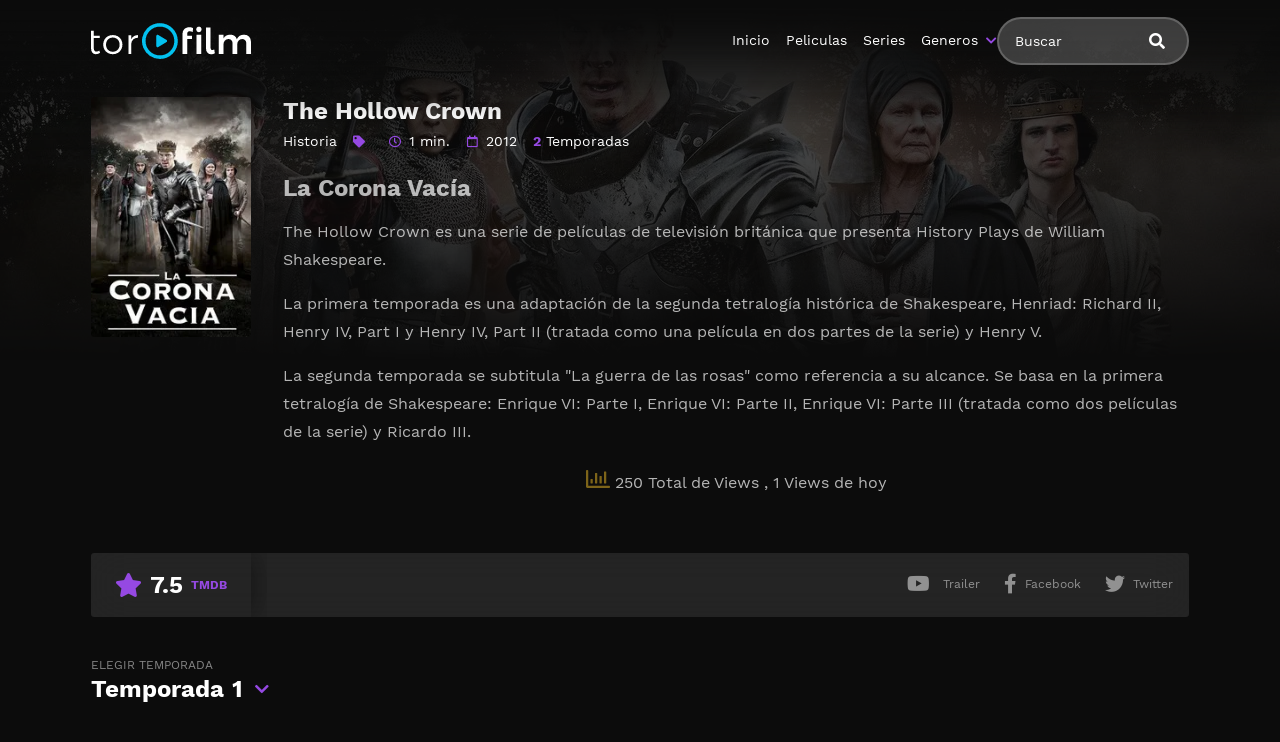

--- FILE ---
content_type: text/javascript
request_url: https://magistv24.com/wp-content/themes/torofilm/public/js/torofilm-public.js?ver=2.5.9
body_size: 5285
content:
/**
    *   Load More Results v1.0.0
    * Author: Cenk Çalgan
    * 
    * Options:
    * - tag (object):
    *       - name (string)
    *       - class (string)
    * - displayedItems (int)
    *   - showItems (int)
    * - button (object):
    *       - class (string)
    *       - text (string)
*/
(function ($) {
    'use strict';
    $.fn.loadMoreResults = function (options) {
        var defaults = {
            tag: {
                'name': 'tt',
                'class': 'tt-at'
            },
            displayedItems: 5,
            showItems: 5,
            button: {
                'class': 'btn-load-more',
                text: 'Load More'
            }
        };
        var opts = $.extend(true, {}, defaults, options);
        var alphaNumRE = /^[A-Za-z][-_A-Za-z0-9]+$/;
        var numRE = /^[0-9]+$/;
        $.each(opts, function validateOptions(key, val) {
            if (key === 'tag') {
                formatCheck(key, val, 'name', 'string');
                formatCheck(key, val, 'class', 'string');
            }
            if (key === 'displayedItems') {
                formatCheck(key, val, null, 'number');
            }
            if (key === 'showItems') {
                formatCheck(key, val, null, 'number');
            }
            if (key === 'button') {
                formatCheck(key, val, 'class', 'string');
            }
        });
        function formatCheck(key, val, prop, typ) {
            if (prop !== null && typeof prop !== 'object') {
                if (typeof val[prop] !== typ || String(val[prop]).match(typ == 'string' ? alphaNumRE : numRE) === null) {
                    opts[key][prop] = defaults[key][prop];
                }
            } else {
                if (typeof val !== typ || String(val).match(typ == 'string' ? alphaNumRE : numRE) === null) {
                    opts[key] = defaults[key];
                }
            }
        };
        return this.each(function (index, element) {
            var $list = $(element),
                    lc = $list.find(' > ' + opts.tag.name + '.' + opts.tag.class).length,
                    dc = parseInt(opts.displayedItems),
                    sc = parseInt(opts.showItems);
            console.log(lc);
            console.log(opts.tag.name);
            console.log(opts.tag.class);
            console.log($list);
            if(lc > 10){
                $list.find(' > ' + opts.tag.name + '.' + opts.tag.class + ':lt(' + dc + ')');
                $list.find(' > ' + opts.tag.name + '.' + opts.tag.class + ':gt(' + (dc - 1) + ')').css("display", "none");
                $('.loadactor').append('<tt><a href="javascript:void(0)" class="Button normal btn-view ' + opts.button.class + '">' + opts.button.text + '</a></tt>');
                $list.parent().on("click", ".btn-view", function (e) {
                    e.preventDefault();
                    dc = (dc + sc <= lc) ? dc + sc : lc;
                    $list.find(' > ' + opts.tag.name + '.' + opts.tag.class + ':lt(' + dc + ')').fadeIn();
                    if (dc == lc) {
                        $(this).hide();
                    }
                }); 
            }
        });
    };
})(jQuery);
jQuery(document).ready(function($){
    var templateUrl = object_name.templateUrl;

    $(document).on('click', '.rtg', function(event) {
        event.preventDefault();
        var ide = $(this).attr('tab');
        $('.rtg').addClass('inactive').removeClass('active');
        $(this).addClass('active').removeClass('inactive');
        $('.lrt').removeClass('active');
        $('#' + ide).addClass('active');
    });

    
    $('body').click(function(evt){    
        if(evt.target.id == "res-sj")
          return;
        if(evt.target.id  == 'res-sj_h')
            return;
       //For descendants of menu_content being clicked, remove this check if you do not want to put constraint on descendants.
       if($(evt.target).closest('#res-sj').length)
          return;   
        if($(evt.target).closest('#res-sj_h').length)
          return;  
        $('#res-sj').empty().removeClass('on').hide();         
        $('#res-sj_h').empty().removeClass('on').hide();         
      //Do processing of click event here for every element except with id menu_content
    });
    /* TAB VIDEOS */
    $('.aa-tbs-video a').on('click', function(event) {
        event.preventDefault();
        $('.video-player iframe').removeAttr('src');
        var ide = $(this).attr('href');
        var datas = $(ide).find('iframe').data('src');
        $(ide).find('iframe').attr('src', datas);
    });
    /*ADD TO FAVORITE*/
    $('body').on('click', '#add-to-favorito', function(event) {
        event.preventDefault();
        var $this = $(this);
        var post_id = $(this).data('id'),
            status  = $(this).attr('data-status');
        $('#mdl-favorites .anm-b').empty();
        $.ajax({
            url         : torofilm_Public.url,
            method      : 'POST',
            data        : {
                action      : 'action_add_favorito',
                post_id     : post_id,
                status      : status
            }, 
            success: function( data ) {
                console.log(data);
                if(status == 'favorito') {
                    $this.find('i').addClass('far');
                    $this.attr('data-status', 'nofavorito');
                    $('#mdl-favorites .anm-b').append('<p class="msg-w"><i class="fa-exclamation-circle"></i>'+torofilm_Public.remove_favorite+'</p>');
                } else if(status == 'nofavorito') {
                    $this.find('i').removeClass('far');
                    $this.attr('data-status', 'favorito');
                    $('#mdl-favorites .anm-b').append('<p class="msg-s"><i class="fa-check-circle"></i>'+torofilm_Public.add_favorite+'</p>');
                }
                setTimeout(()=>{
                    $('.msg-s').remove();
                    $('.msg-w').remove();
                    $('body').removeClass('mdl-on');
                    $('#mdl-favorites').removeClass('on');
                }, 1000);
            }
        });
    });
    $('body').on('click', '#add-to-favorito-s', function(event) {
        event.preventDefault();
        var $this = $(this);
        var post_id = $(this).data('id'),
            status  = $(this).attr('data-status');
        $('#mdl-favorites .anm-b').empty();
        $.ajax({
            url         : torofilm_Public.url,
            method      : 'POST',
            data        : {
                action      : 'action_add_favorito_s',
                post_id     : post_id,
                status      : status
            }, 
            success: function( data ) {
                console.log(data);
                if(status == 'favorito') {
                    $this.find('i').addClass('far');
                    $this.attr('data-status', 'nofavorito');
                    $('#mdl-favorites .anm-b').append('<p class="msg-w"><i class="fa-exclamation-circle"></i>'+torofilm_Public.remove_favorite+'</p>');
                } else if(status == 'nofavorito') {
                    $this.find('i').removeClass('far');
                    $this.attr('data-status', 'favorito');
                    $('#mdl-favorites .anm-b').append('<p class="msg-s"><i class="fa-check-circle"></i>'+torofilm_Public.add_favorite+'</p>');
                }
                setTimeout(()=>{
                    $('.msg-s').remove();
                    $('.msg-w').remove();
                    $('body').removeClass('mdl-on');
                    $('#mdl-favorites').removeClass('on');
                }, 1000);
            }
        });
    });
    /* TABS AJAX */
    $('.ax-tbs a').on('click', function(e) {
        var $this = $(this),
            limit = $(this).data('limit'),
            post  = $(this).data('post'),
            cate  = $(this).data('category'),
            mode  = $(this).data('mode'),
            ide   = $(this).attr('href');
        if($(ide).find('ul').length != 0 ) {
            return;
        }
        $.ajax({
            url     : torofilm_Public.url,
            method     : 'POST',
            data     : {
                action: 'action_tr_movie_category',
                limit : limit,
                post  : post,
                cate  : cate,
                mode  : mode 
            }, 
            beforeSend: function(){
                if($(ide).find('ul').length == 0 || $(ide).find('p').length==0) {
                    var html = '<div style="width:100%; display:flex; justify-content:center"><i id="sl-home" class="fas fa-spinner"></i></div>';
                    $(ide).append(html);
                }
            },
            success: function( data ) {
                $(ide).html(data);
            }
        });
    });
   /*Responsive*/
    //$('.user-bx').clone().prependTo('#menu').addClass('shw hddc');
    /*Dropdown*/
    $('.aa-drp').each(function() {
        var $AADrpdwn = $(this);
        $('.aa-lnk', $AADrpdwn).click(function(e){
          e.preventDefault();
          $AADrpdDv = $('.aa-cnt', $AADrpdwn);
          $AADrpdDv.parent('.aa-drp').toggleClass('on');
          $('.aa-cnt').not($AADrpdDv).parent('.aa-drp').removeClass('on');
          return false;
        });
    });
    $(document).on('click', function(e){
        if ($(e.target).closest('.aa-cnt').length === 0) {
            $('.aa-cnt').parent('.aa-drp').removeClass('on');
        }
    });
    /*Toggle*/
    $('.aa-tgl').on('click', function(){
        var shwhdd = $(this).attr('data-tgl');
        $('#'+shwhdd).toggleClass('on');
        $(this).toggleClass('on');
    });
    /*Modal*/


    /* Trailer */
    $('.aa-mdl').on('click', function(){
        var shwhddb = $(this).attr('data-mdl');
        $('#'+shwhddb).toggleClass('on');
        $('body').toggleClass('mdl-on');
        $(this).toggleClass('on');

        if( $('#mdl-trailer').hasClass('on') ){
            $('.video-trailer').html(torofilm_Public.trailer);
        } else {
            $('.video-trailer').empty();
        }

    });


    $(document).keyup(function(e){
        if (e.keyCode === 27) {
            $('body').removeClass('mdl-on');
            $('.mdl').removeClass('on');
        }
    });
    /*Accordion*/
    $('.aa-crd').find('.aa-crd-lnk').click(function(){
        $(this).toggleClass('on');
        $('.aa-crd-lnk').not($(this)).removeClass('on');
    });
    /*Tabs*/
    $('.aa-tbs a').click(function(e){
        if($(this).parent().parent().hasClass('cat-t')) {
            return;
        }
      e.preventDefault();
        var $this = $(this),
            tabgroup = '#'+$this.parents('.aa-tbs').data('tbs'),
            others = $this.closest('li').siblings().children('a'),
            target = $this.attr('href');
        others.removeClass('on');
        $this.addClass('on');
        $(tabgroup).children().removeClass('on');
        $(target).addClass('on');
    });
    /*Slider*/
    $('.slider').owlCarousel({
        loop:false,
        margin:32,
        items:1
    });
    /*Carousel*/
    $('.carousel').owlCarousel({
        loop:false,
        margin:8,
        nav:false,
        dots:true,
        navText: ["<i class='fa-chevron-left'></i>","<i class='fa-chevron-right'></i>"],
        responsive:{
            0:{
                items:2
            },
            576:{
                items:3
            },
            768:{
                items:4
            },
            1200:{
                items:6,
                dots:false,
                nav:true
            },
            1600:{
                items:8,
                dots:false,
                nav:true
            }
        }
    });
    /*Input*/
    $('input, textarea').each(function() {
        $(this).on('focus', function() {
            $(this).parent().addClass('on');
        });
        $(this).on('blur', function() {
            if ($(this).val().length == 0) {
                $(this).parent().removeClass('on');
            }
        });
        if ($(this).val() != '') $(this).parent().addClass('on');
    });
    /*Buscador Sugerido*/
    $('#tr_live_search').on('keyup', function(event) {
        var $this = $(this);
        jQuery(this).attr('autocomplete','off');
        var searchTerm = $(this).val();
        if (searchTerm.length > 2){
            $.ajax({
                url     : torofilm_Public.url,
                type    : 'POST',
                data: {
                    action  : 'action_tr_search_suggest',
                    nonce   : torofilm_Public.nonce,
                    term    : searchTerm
                },
                beforeSend: function(){
                    $('#sl-home').removeClass('fa-search').addClass('fas').addClass('fa-spinner').addClass('fa-pulse');
                    $('#res-sj').empty();
                    $this.next().next().removeClass('on');
                },
                success:function(data){
                    $('#sl-home').addClass('fa-search').removeClass('fas').removeClass('fa-spinner').removeClass('fa-pulse');
                    console.log(data);
                    $this.next().next().fadeIn().html(data);
                    $this.next().next().addClass('on');
                },
                error: function(){
                    $('#sl-home').addClass('fa-search').removeClass('fas').removeClass('fa-spinner').removeClass('fa-pulse');
                    $this.next().next().removeClass('on');
                    $this.next().next().hide();
                }
            });
        } else {
            $('#res-sj').empty();
            $this.next().next().removeClass('on');
            $this.next().next().hide();
        }
    }).keyup();
    /*BUSCCDOR SUGERIDO MORE LOAD*/
    $('body').on('click', '#more-shm', function(event) {
        event.preventDefault();
        $('#form-shs').submit();
    });
    /*Buscador Sugerido*/
    $('#tr_live_search_h').on('keyup', function(event) {
        var $this = $(this);
        jQuery(this).attr('autocomplete','off');
        var searchTerm = $(this).val();
        if (searchTerm.length > 2){
            $.ajax({
                url     : torofilm_Public.url,
                type    : 'POST',
                data: {
                    action  : 'action_tr_search_suggest_h',
                    nonce   : torofilm_Public.nonce,
                    term    : searchTerm
                },
                beforeSend: function(){
                    $('#sl-home_h').removeClass('fa-search').addClass('fas').addClass('fa-spinner').addClass('fa-pulse');
                    $('#res-sj_h').empty();
                    $this.next().next().removeClass('on');
                },
                success:function(data){
                    $('#sl-home_h').addClass('fa-search').removeClass('fas').removeClass('fa-spinner').removeClass('fa-pulse');
                    console.log(data);
                    $this.next().next().fadeIn().html(data);
                    $this.next().next().addClass('on');
                },
                error: function(){
                    $('#sl-home_h').addClass('fa-search').removeClass('fas').removeClass('fa-spinner').removeClass('fa-pulse');
                    $this.next().next().removeClass('on');
                    $this.next().next().hide();
                }
            });
        } else {
            $('#res-sj_h').empty();
            $this.next().next().removeClass('on');
            $this.next().next().hide();
        }
    }).keyup();
    /*BUSCCDOR SUGERIDO MORE LOAD*/
    $('body').on('click', '#more-shm-h', function(event) {
        event.preventDefault();
        $('#search').submit();
    });
    /**
     * Formulario Login Header
     * @since 1.0.0
     */
    $('#form-login-user').on('submit', function(event) {
        event.preventDefault();
        var name = $('#form-login-name').val(),
            pass = $('#form-login-pass').val();
        $('.error-login').remove();
        $.ajax({
            url         : torofilm_Public.url,
            method      : 'POST',
            dataType    : 'json',
            data        : {
                action      : 'action_peli_login_header',
                name        : name,
                pass        : pass
            }, 
            success: function( data ) {
                console.log(data);
                if(data.error == 'false') {
                    location.reload();
                } else {
                    console.log('error en login');
                    $('#form-login-user .mdl-bd').append('<p class="error-login">Access error</p>');
                }
            },
            error: function(data){
               //Ocurrió un error
               console.log('error 500');
                $('#form-login-user .mdl-bd').append('<p class="error-login">'+ torofilm_Public.access_error +'</p>');
            },
        });
    });
    /**
     * Formulario Register Header
     * @since 1.0.0
     */
    $('#form-register-user').on('submit', function(event) {
        event.preventDefault();
        var name = $('#form-register-names').val(),
            pass = $('#form-register-passs').val(),
            email = $('#form-register-emails').val();
        $.ajax({
            url         : torofilm_Public.url,
            method      : 'POST',
            dataType    : 'json',
            data        : {
                action      : 'action_peli_register_header',
                name        : name,
                pass        : pass,
                email       : email
            }, 
            success: function( data ) {
                if(data.error == 'false') {
                    setTimeout(function(){ 
                        $.ajax({
                            url     : torofilm_Public.url,
                            method     : 'POST',
                            dataType    : 'json',
                            data     : {
                                action      : 'action_peli_login_header',
                                name        : name,
                                pass        : pass
                            }, 
                            success: function( data ) {
                                if(data.error == 'false') {
                                    location.reload();
                                } else {
                                    console.log('error en login');
                                }
                            }
                        });
                    }, 500);
                } else {
                    console.log('error en login');
                }
            },
            error: function(data){
               console.log('error 500');
            },
        });
    });
    if($("#edit-user-perfil-pais").length > 0) {
        $("#edit-user-perfil-pais").countrySelect({
            // onlyCountries: ['us', 'gb', 'ch', 'ca', 'do'],
            // responsiveDropdown: true,
            preferredCountries: ['pe', 'mx', 'ar', 'co', 'cl', 'ec', 'es', 'bo', 'uy', 'py'],
        });
    }
    /*EDITOR DE PERIL DE USER*/
    $('#editor-user-perfil').on('submit', function(e) {
        e.preventDefault();
        var formData = new FormData($('#editor-user-perfil')[0]);
        $.ajax
        ({
            type       : 'POST',
            url        : templateUrl + '/helpers/edit-author.php',
            dataType   : 'json',
            data       : formData,
            cache      : false,
            contentType: false,
            processData: false
        })
        .done(function(data){
            var html = '';
            if(data.mensaje == 'error_image'){
                html += '<p id="msg-alert-confirmation" style="margin-top: 10px;" class="msg-w"><i class="fa-check-circle"></i>'+torofilm_Public.warning+'</p>';
            } else {
                html += '<p id="msg-alert-confirmation" style="margin-top: 10px;" class="msg-s"><i class="fa-check-circle"></i>'+torofilm_Public.saved+'</p>';
            }
            $('#editor-user-perfil').append(html);
            setTimeout(function(){ 
                $('#msg-alert-confirmation').fadeOut(500);
            }, 2000);
            setTimeout(function(){ 
                $('#msg-alert-confirmation').remove();
            }, 2600);
        })
        .fail(function(data){
             var html = '';
            html += '<p id="msg-alert-confirmation" style="margin-top: 10px;" class="msg-w"><i class="fa-check-circle"></i>'+torofilm_Public.error_upload+'</p>';
            $('#editor-user-perfil').append(html);
            setTimeout(function(){ 
                $('#msg-alert-confirmation').fadeOut(500);
            }, 2000);
            setTimeout(function(){ 
                $('#msg-alert-confirmation').remove();
            }, 2600);
        })
    });
    $('#editor-user-pass').on('submit', function(event) {
        event.preventDefault();
        var pass        = $('#editor-user-pass-password').val(),
            passRepeat  = $('#editor-user-pass-repeat').val();
        if( pass == '' && passRepeat == '') {
            return;
        }
        if( pass !== passRepeat ) {
            var html = '';
            html += '<p id="error-tpt" style="margin-top: 10px;" class="msg-d"><i class="fa-exclamation-triangle"></i> Las contraseñas no coinciden</p>';
            $('#editor-user-pass').append(html);
            setTimeout(function(){ 
                $('#error-tpt').fadeOut(500);
            }, 2000);
            setTimeout(function(){ 
                $('#error-tpt').remove();
            }, 2600);
            return;
        }
        $.ajax({
            url     : torofilm_Public.url,
            method     : 'POST',
            data     : {
                action    : 'action_editor_user_perfil',
                pass      : pass,
                passRepeat: passRepeat
            }, 
            success: function( data ) {
                var html = '';
                html += '<p id="msg-alert-confirmation" style="margin-top: 10px;" class="msg-s"><i class="fa-exclamation-circle"></i>Datos guardados correctamente</p>';
                $('#editor-user-pass').append(html);
                setTimeout(function(){ 
                    $('#msg-alert-confirmation').fadeOut(500);
                }, 2000);
                setTimeout(function(){ 
                    $('#msg-alert-confirmation').remove();
                }, 2600);
            }
        });
    });
    $('.sel-temp a').on('click', function(event) {
        event.preventDefault();
        var $this = $(this);
        var text_season = $(this).attr('data-season');
        var post = $(this).attr('data-post');
        $('.n_s').text(text_season);
        $('#episode_by_temp').empty();
        $this.parent().parent().parent().removeClass('on');
        $.ajax({
            url     : torofilm_Public.url,
            method     : 'POST',
            data     : {
                action    : 'action_select_season',
                season    : text_season,
                post      : post
            }, 
            beforeSend: function(){
                var html = '<li style="flex:100%; max-width: 100%;"><div style="width:100%; display:flex; justify-content:center"><i id="sl-home" class="fas fa-spinner"></i></div></li>';
                $('#episode_by_temp').append(html);
            },
            success: function( data ) {
                $('#episode_by_temp').html(data);
            }
        });
    });
    $('.loadactor').loadMoreResults({
        displayedItems: 10,
        showItems: 10,
        button: {
          'text': 'View more',
          'class': 'abt'
        },
        tag: {
            'name': 'tt',
            'class': 'tt-at'
        }
    });
    /*changue link modal register login*/
    $('#to-register').on('click', function(event) {
        event.preventDefault();
        $('.mdl').removeClass('on');
        $('#mdl-signup').addClass('on');
    });
    $('#to-login').on('click', function(event) {
        event.preventDefault();
        $('.mdl').removeClass('on');
        $('#mdl-login').addClass('on');
    });
    $('#playback').on('click', function(event) {
        event.preventDefault();
        if (this.dataset.href !== undefined) {
            if (this.dataset.target !== undefined) {
                window.open(this.dataset.href, 'blank');
            } else {
                window.location = this.dataset.href;
            }
        }
        var count = 0;
        var interval = setInterval(function() {
            count++;
            if (count == 5) {
                $('#playback-time').html('Loading...');
                var $tgt = $(event.target.parentNode);
                $tgt.show().delay(0).fadeOut();
                clearInterval(interval);
            } else {
                $('#playback-time').html(5 - count + ' Loading player...');
            }
        }, 1000);
    });
});
/*!
 * headroom.js v0.5.0 - Give your page some headroom. Hide your header until you need it
 * Copyright (c) 2014 Nick Williams - http://wicky.nillia.ms/headroom.js
 * License: MIT
 */
!function(a,b){"use strict";function c(a){this.callback=a,this.ticking=!1}function d(a){if(arguments.length<=0)throw new Error("Missing arguments in extend function");var b,c,e=a||{};for(c=1;c<arguments.length;c++){var f=arguments[c]||{};for(b in f)e[b]="object"==typeof e[b]?d(e[b],f[b]):e[b]||f[b]}return e}function e(a,b){b=d(b,e.options),this.lastKnownScrollY=0,this.elem=a,this.debouncer=new c(this.update.bind(this)),this.tolerance=b.tolerance,this.classes=b.classes,this.offset=b.offset,this.initialised=!1,this.onPin=b.onPin,this.onUnpin=b.onUnpin,this.onTop=b.onTop,this.onNotTop=b.onNotTop}var f={bind:!!function(){}.bind,classList:"classList"in b.documentElement,rAF:!!(a.requestAnimationFrame||a.webkitRequestAnimationFrame||a.mozRequestAnimationFrame)};a.requestAnimationFrame=a.requestAnimationFrame||a.webkitRequestAnimationFrame||a.mozRequestAnimationFrame,c.prototype={constructor:c,update:function(){this.callback&&this.callback(),this.ticking=!1},requestTick:function(){this.ticking||(requestAnimationFrame(this.rafCallback||(this.rafCallback=this.update.bind(this))),this.ticking=!0)},handleEvent:function(){this.requestTick()}},e.prototype={constructor:e,init:function(){return e.cutsTheMustard?(this.elem.classList.add(this.classes.initial),setTimeout(this.attachEvent.bind(this),100),this):void 0},destroy:function(){var b=this.classes;this.initialised=!1,a.removeEventListener("scroll",this.debouncer,!1),this.elem.classList.remove(b.unpinned,b.pinned,b.top,b.initial)},attachEvent:function(){this.initialised||(this.lastKnownScrollY=this.getScrollY(),this.initialised=!0,a.addEventListener("scroll",this.debouncer,!1),this.debouncer.handleEvent())},unpin:function(){var a=this.elem.classList,b=this.classes;(a.contains(b.pinned)||!a.contains(b.unpinned))&&(a.add(b.unpinned),a.remove(b.pinned),this.onUnpin&&this.onUnpin.call(this))},pin:function(){var a=this.elem.classList,b=this.classes;a.contains(b.unpinned)&&(a.remove(b.unpinned),a.add(b.pinned),this.onPin&&this.onPin.call(this))},top:function(){var a=this.elem.classList,b=this.classes;a.contains(b.top)||(a.add(b.top),a.remove(b.notTop),this.onTop&&this.onTop.call(this))},notTop:function(){var a=this.elem.classList,b=this.classes;a.contains(b.notTop)||(a.add(b.notTop),a.remove(b.top),this.onNotTop&&this.onNotTop.call(this))},getScrollY:function(){return void 0!==a.pageYOffset?a.pageYOffset:(b.documentElement||b.body.parentNode||b.body).scrollTop},getViewportHeight:function(){return a.innerHeight||b.documentElement.clientHeight||b.body.clientHeight},getDocumentHeight:function(){var a=b.body,c=b.documentElement;return Math.max(a.scrollHeight,c.scrollHeight,a.offsetHeight,c.offsetHeight,a.clientHeight,c.clientHeight)},isOutOfBounds:function(a){var b=0>a,c=a+this.getViewportHeight()>this.getDocumentHeight();return b||c},toleranceExceeded:function(a){return Math.abs(a-this.lastKnownScrollY)>=this.tolerance},shouldUnpin:function(a,b){var c=a>this.lastKnownScrollY,d=a>=this.offset;return c&&d&&b},shouldPin:function(a,b){var c=a<this.lastKnownScrollY,d=a<=this.offset;return c&&b||d},update:function(){var a=this.getScrollY(),b=this.toleranceExceeded(a);this.isOutOfBounds(a)||(a<=this.offset?this.top():this.notTop(),this.shouldUnpin(a,b)?this.unpin():this.shouldPin(a,b)&&this.pin(),this.lastKnownScrollY=a)}},e.options={tolerance:0,offset:0,classes:{pinned:"headroom--pinned",unpinned:"headroom--unpinned",top:"headroom--top",notTop:"headroom--not-top",initial:"headroom"}},e.cutsTheMustard="undefined"!=typeof f&&f.rAF&&f.bind&&f.classList,a.Headroom=e}(window,document);
(function() {
    new Headroom(document.querySelector(".hd"), {
        tolerance: 10,
        offset : 205,
        classes: {
          initial: "pfx",
          pinned: "pfxa",
          unpinned: "pfxb"
        }
    }).init();
}());